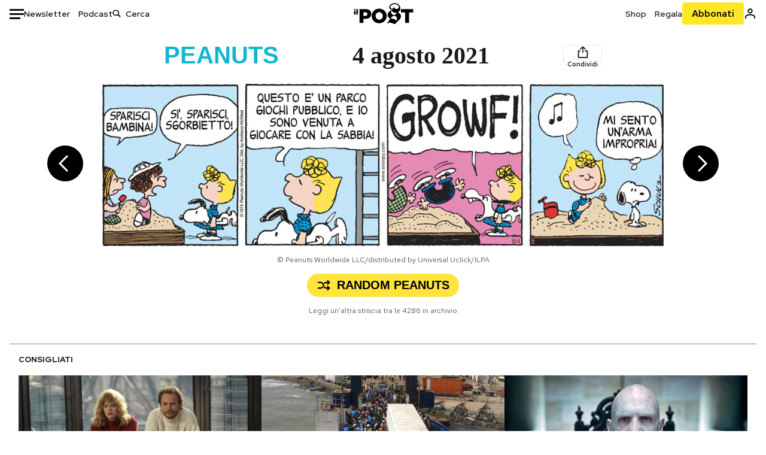

--- FILE ---
content_type: text/html; charset=utf-8
request_url: https://www.google.com/recaptcha/api2/aframe
body_size: 183
content:
<!DOCTYPE HTML><html><head><meta http-equiv="content-type" content="text/html; charset=UTF-8"></head><body><script nonce="P6OfIRiSTsStC_R6K48HtA">/** Anti-fraud and anti-abuse applications only. See google.com/recaptcha */ try{var clients={'sodar':'https://pagead2.googlesyndication.com/pagead/sodar?'};window.addEventListener("message",function(a){try{if(a.source===window.parent){var b=JSON.parse(a.data);var c=clients[b['id']];if(c){var d=document.createElement('img');d.src=c+b['params']+'&rc='+(localStorage.getItem("rc::a")?sessionStorage.getItem("rc::b"):"");window.document.body.appendChild(d);sessionStorage.setItem("rc::e",parseInt(sessionStorage.getItem("rc::e")||0)+1);localStorage.setItem("rc::h",'1769105000613');}}}catch(b){}});window.parent.postMessage("_grecaptcha_ready", "*");}catch(b){}</script></body></html>